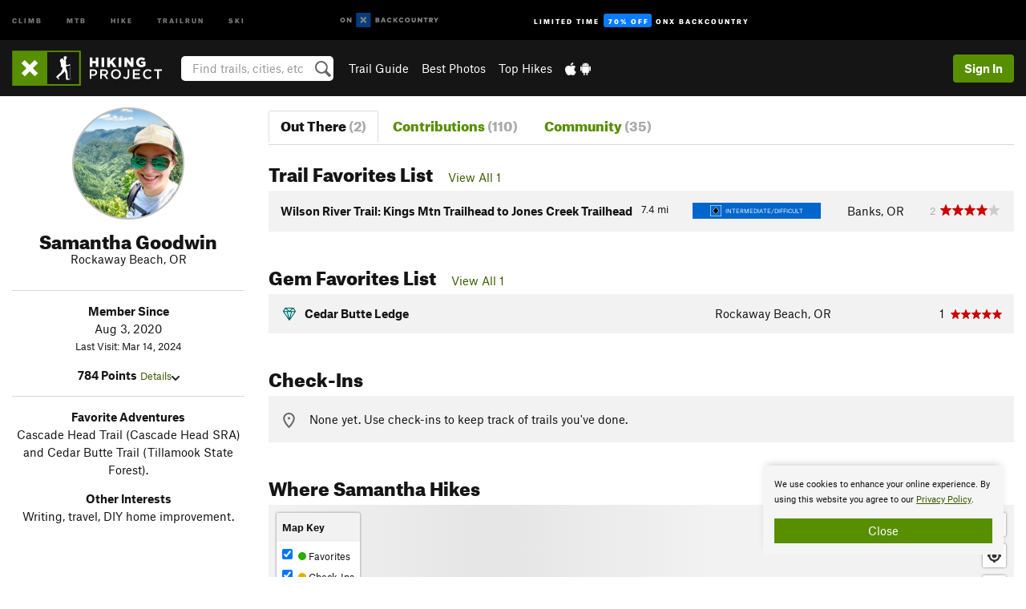

--- FILE ---
content_type: text/html; charset=utf-8
request_url: https://www.google.com/recaptcha/enterprise/anchor?ar=1&k=6LdFNV0jAAAAAJb9kqjVRGnzoAzDwSuJU1LLcyLn&co=aHR0cHM6Ly93d3cuaGlraW5ncHJvamVjdC5jb206NDQz&hl=en&v=PoyoqOPhxBO7pBk68S4YbpHZ&size=invisible&anchor-ms=20000&execute-ms=30000&cb=fv7tbk8qme6
body_size: 48934
content:
<!DOCTYPE HTML><html dir="ltr" lang="en"><head><meta http-equiv="Content-Type" content="text/html; charset=UTF-8">
<meta http-equiv="X-UA-Compatible" content="IE=edge">
<title>reCAPTCHA</title>
<style type="text/css">
/* cyrillic-ext */
@font-face {
  font-family: 'Roboto';
  font-style: normal;
  font-weight: 400;
  font-stretch: 100%;
  src: url(//fonts.gstatic.com/s/roboto/v48/KFO7CnqEu92Fr1ME7kSn66aGLdTylUAMa3GUBHMdazTgWw.woff2) format('woff2');
  unicode-range: U+0460-052F, U+1C80-1C8A, U+20B4, U+2DE0-2DFF, U+A640-A69F, U+FE2E-FE2F;
}
/* cyrillic */
@font-face {
  font-family: 'Roboto';
  font-style: normal;
  font-weight: 400;
  font-stretch: 100%;
  src: url(//fonts.gstatic.com/s/roboto/v48/KFO7CnqEu92Fr1ME7kSn66aGLdTylUAMa3iUBHMdazTgWw.woff2) format('woff2');
  unicode-range: U+0301, U+0400-045F, U+0490-0491, U+04B0-04B1, U+2116;
}
/* greek-ext */
@font-face {
  font-family: 'Roboto';
  font-style: normal;
  font-weight: 400;
  font-stretch: 100%;
  src: url(//fonts.gstatic.com/s/roboto/v48/KFO7CnqEu92Fr1ME7kSn66aGLdTylUAMa3CUBHMdazTgWw.woff2) format('woff2');
  unicode-range: U+1F00-1FFF;
}
/* greek */
@font-face {
  font-family: 'Roboto';
  font-style: normal;
  font-weight: 400;
  font-stretch: 100%;
  src: url(//fonts.gstatic.com/s/roboto/v48/KFO7CnqEu92Fr1ME7kSn66aGLdTylUAMa3-UBHMdazTgWw.woff2) format('woff2');
  unicode-range: U+0370-0377, U+037A-037F, U+0384-038A, U+038C, U+038E-03A1, U+03A3-03FF;
}
/* math */
@font-face {
  font-family: 'Roboto';
  font-style: normal;
  font-weight: 400;
  font-stretch: 100%;
  src: url(//fonts.gstatic.com/s/roboto/v48/KFO7CnqEu92Fr1ME7kSn66aGLdTylUAMawCUBHMdazTgWw.woff2) format('woff2');
  unicode-range: U+0302-0303, U+0305, U+0307-0308, U+0310, U+0312, U+0315, U+031A, U+0326-0327, U+032C, U+032F-0330, U+0332-0333, U+0338, U+033A, U+0346, U+034D, U+0391-03A1, U+03A3-03A9, U+03B1-03C9, U+03D1, U+03D5-03D6, U+03F0-03F1, U+03F4-03F5, U+2016-2017, U+2034-2038, U+203C, U+2040, U+2043, U+2047, U+2050, U+2057, U+205F, U+2070-2071, U+2074-208E, U+2090-209C, U+20D0-20DC, U+20E1, U+20E5-20EF, U+2100-2112, U+2114-2115, U+2117-2121, U+2123-214F, U+2190, U+2192, U+2194-21AE, U+21B0-21E5, U+21F1-21F2, U+21F4-2211, U+2213-2214, U+2216-22FF, U+2308-230B, U+2310, U+2319, U+231C-2321, U+2336-237A, U+237C, U+2395, U+239B-23B7, U+23D0, U+23DC-23E1, U+2474-2475, U+25AF, U+25B3, U+25B7, U+25BD, U+25C1, U+25CA, U+25CC, U+25FB, U+266D-266F, U+27C0-27FF, U+2900-2AFF, U+2B0E-2B11, U+2B30-2B4C, U+2BFE, U+3030, U+FF5B, U+FF5D, U+1D400-1D7FF, U+1EE00-1EEFF;
}
/* symbols */
@font-face {
  font-family: 'Roboto';
  font-style: normal;
  font-weight: 400;
  font-stretch: 100%;
  src: url(//fonts.gstatic.com/s/roboto/v48/KFO7CnqEu92Fr1ME7kSn66aGLdTylUAMaxKUBHMdazTgWw.woff2) format('woff2');
  unicode-range: U+0001-000C, U+000E-001F, U+007F-009F, U+20DD-20E0, U+20E2-20E4, U+2150-218F, U+2190, U+2192, U+2194-2199, U+21AF, U+21E6-21F0, U+21F3, U+2218-2219, U+2299, U+22C4-22C6, U+2300-243F, U+2440-244A, U+2460-24FF, U+25A0-27BF, U+2800-28FF, U+2921-2922, U+2981, U+29BF, U+29EB, U+2B00-2BFF, U+4DC0-4DFF, U+FFF9-FFFB, U+10140-1018E, U+10190-1019C, U+101A0, U+101D0-101FD, U+102E0-102FB, U+10E60-10E7E, U+1D2C0-1D2D3, U+1D2E0-1D37F, U+1F000-1F0FF, U+1F100-1F1AD, U+1F1E6-1F1FF, U+1F30D-1F30F, U+1F315, U+1F31C, U+1F31E, U+1F320-1F32C, U+1F336, U+1F378, U+1F37D, U+1F382, U+1F393-1F39F, U+1F3A7-1F3A8, U+1F3AC-1F3AF, U+1F3C2, U+1F3C4-1F3C6, U+1F3CA-1F3CE, U+1F3D4-1F3E0, U+1F3ED, U+1F3F1-1F3F3, U+1F3F5-1F3F7, U+1F408, U+1F415, U+1F41F, U+1F426, U+1F43F, U+1F441-1F442, U+1F444, U+1F446-1F449, U+1F44C-1F44E, U+1F453, U+1F46A, U+1F47D, U+1F4A3, U+1F4B0, U+1F4B3, U+1F4B9, U+1F4BB, U+1F4BF, U+1F4C8-1F4CB, U+1F4D6, U+1F4DA, U+1F4DF, U+1F4E3-1F4E6, U+1F4EA-1F4ED, U+1F4F7, U+1F4F9-1F4FB, U+1F4FD-1F4FE, U+1F503, U+1F507-1F50B, U+1F50D, U+1F512-1F513, U+1F53E-1F54A, U+1F54F-1F5FA, U+1F610, U+1F650-1F67F, U+1F687, U+1F68D, U+1F691, U+1F694, U+1F698, U+1F6AD, U+1F6B2, U+1F6B9-1F6BA, U+1F6BC, U+1F6C6-1F6CF, U+1F6D3-1F6D7, U+1F6E0-1F6EA, U+1F6F0-1F6F3, U+1F6F7-1F6FC, U+1F700-1F7FF, U+1F800-1F80B, U+1F810-1F847, U+1F850-1F859, U+1F860-1F887, U+1F890-1F8AD, U+1F8B0-1F8BB, U+1F8C0-1F8C1, U+1F900-1F90B, U+1F93B, U+1F946, U+1F984, U+1F996, U+1F9E9, U+1FA00-1FA6F, U+1FA70-1FA7C, U+1FA80-1FA89, U+1FA8F-1FAC6, U+1FACE-1FADC, U+1FADF-1FAE9, U+1FAF0-1FAF8, U+1FB00-1FBFF;
}
/* vietnamese */
@font-face {
  font-family: 'Roboto';
  font-style: normal;
  font-weight: 400;
  font-stretch: 100%;
  src: url(//fonts.gstatic.com/s/roboto/v48/KFO7CnqEu92Fr1ME7kSn66aGLdTylUAMa3OUBHMdazTgWw.woff2) format('woff2');
  unicode-range: U+0102-0103, U+0110-0111, U+0128-0129, U+0168-0169, U+01A0-01A1, U+01AF-01B0, U+0300-0301, U+0303-0304, U+0308-0309, U+0323, U+0329, U+1EA0-1EF9, U+20AB;
}
/* latin-ext */
@font-face {
  font-family: 'Roboto';
  font-style: normal;
  font-weight: 400;
  font-stretch: 100%;
  src: url(//fonts.gstatic.com/s/roboto/v48/KFO7CnqEu92Fr1ME7kSn66aGLdTylUAMa3KUBHMdazTgWw.woff2) format('woff2');
  unicode-range: U+0100-02BA, U+02BD-02C5, U+02C7-02CC, U+02CE-02D7, U+02DD-02FF, U+0304, U+0308, U+0329, U+1D00-1DBF, U+1E00-1E9F, U+1EF2-1EFF, U+2020, U+20A0-20AB, U+20AD-20C0, U+2113, U+2C60-2C7F, U+A720-A7FF;
}
/* latin */
@font-face {
  font-family: 'Roboto';
  font-style: normal;
  font-weight: 400;
  font-stretch: 100%;
  src: url(//fonts.gstatic.com/s/roboto/v48/KFO7CnqEu92Fr1ME7kSn66aGLdTylUAMa3yUBHMdazQ.woff2) format('woff2');
  unicode-range: U+0000-00FF, U+0131, U+0152-0153, U+02BB-02BC, U+02C6, U+02DA, U+02DC, U+0304, U+0308, U+0329, U+2000-206F, U+20AC, U+2122, U+2191, U+2193, U+2212, U+2215, U+FEFF, U+FFFD;
}
/* cyrillic-ext */
@font-face {
  font-family: 'Roboto';
  font-style: normal;
  font-weight: 500;
  font-stretch: 100%;
  src: url(//fonts.gstatic.com/s/roboto/v48/KFO7CnqEu92Fr1ME7kSn66aGLdTylUAMa3GUBHMdazTgWw.woff2) format('woff2');
  unicode-range: U+0460-052F, U+1C80-1C8A, U+20B4, U+2DE0-2DFF, U+A640-A69F, U+FE2E-FE2F;
}
/* cyrillic */
@font-face {
  font-family: 'Roboto';
  font-style: normal;
  font-weight: 500;
  font-stretch: 100%;
  src: url(//fonts.gstatic.com/s/roboto/v48/KFO7CnqEu92Fr1ME7kSn66aGLdTylUAMa3iUBHMdazTgWw.woff2) format('woff2');
  unicode-range: U+0301, U+0400-045F, U+0490-0491, U+04B0-04B1, U+2116;
}
/* greek-ext */
@font-face {
  font-family: 'Roboto';
  font-style: normal;
  font-weight: 500;
  font-stretch: 100%;
  src: url(//fonts.gstatic.com/s/roboto/v48/KFO7CnqEu92Fr1ME7kSn66aGLdTylUAMa3CUBHMdazTgWw.woff2) format('woff2');
  unicode-range: U+1F00-1FFF;
}
/* greek */
@font-face {
  font-family: 'Roboto';
  font-style: normal;
  font-weight: 500;
  font-stretch: 100%;
  src: url(//fonts.gstatic.com/s/roboto/v48/KFO7CnqEu92Fr1ME7kSn66aGLdTylUAMa3-UBHMdazTgWw.woff2) format('woff2');
  unicode-range: U+0370-0377, U+037A-037F, U+0384-038A, U+038C, U+038E-03A1, U+03A3-03FF;
}
/* math */
@font-face {
  font-family: 'Roboto';
  font-style: normal;
  font-weight: 500;
  font-stretch: 100%;
  src: url(//fonts.gstatic.com/s/roboto/v48/KFO7CnqEu92Fr1ME7kSn66aGLdTylUAMawCUBHMdazTgWw.woff2) format('woff2');
  unicode-range: U+0302-0303, U+0305, U+0307-0308, U+0310, U+0312, U+0315, U+031A, U+0326-0327, U+032C, U+032F-0330, U+0332-0333, U+0338, U+033A, U+0346, U+034D, U+0391-03A1, U+03A3-03A9, U+03B1-03C9, U+03D1, U+03D5-03D6, U+03F0-03F1, U+03F4-03F5, U+2016-2017, U+2034-2038, U+203C, U+2040, U+2043, U+2047, U+2050, U+2057, U+205F, U+2070-2071, U+2074-208E, U+2090-209C, U+20D0-20DC, U+20E1, U+20E5-20EF, U+2100-2112, U+2114-2115, U+2117-2121, U+2123-214F, U+2190, U+2192, U+2194-21AE, U+21B0-21E5, U+21F1-21F2, U+21F4-2211, U+2213-2214, U+2216-22FF, U+2308-230B, U+2310, U+2319, U+231C-2321, U+2336-237A, U+237C, U+2395, U+239B-23B7, U+23D0, U+23DC-23E1, U+2474-2475, U+25AF, U+25B3, U+25B7, U+25BD, U+25C1, U+25CA, U+25CC, U+25FB, U+266D-266F, U+27C0-27FF, U+2900-2AFF, U+2B0E-2B11, U+2B30-2B4C, U+2BFE, U+3030, U+FF5B, U+FF5D, U+1D400-1D7FF, U+1EE00-1EEFF;
}
/* symbols */
@font-face {
  font-family: 'Roboto';
  font-style: normal;
  font-weight: 500;
  font-stretch: 100%;
  src: url(//fonts.gstatic.com/s/roboto/v48/KFO7CnqEu92Fr1ME7kSn66aGLdTylUAMaxKUBHMdazTgWw.woff2) format('woff2');
  unicode-range: U+0001-000C, U+000E-001F, U+007F-009F, U+20DD-20E0, U+20E2-20E4, U+2150-218F, U+2190, U+2192, U+2194-2199, U+21AF, U+21E6-21F0, U+21F3, U+2218-2219, U+2299, U+22C4-22C6, U+2300-243F, U+2440-244A, U+2460-24FF, U+25A0-27BF, U+2800-28FF, U+2921-2922, U+2981, U+29BF, U+29EB, U+2B00-2BFF, U+4DC0-4DFF, U+FFF9-FFFB, U+10140-1018E, U+10190-1019C, U+101A0, U+101D0-101FD, U+102E0-102FB, U+10E60-10E7E, U+1D2C0-1D2D3, U+1D2E0-1D37F, U+1F000-1F0FF, U+1F100-1F1AD, U+1F1E6-1F1FF, U+1F30D-1F30F, U+1F315, U+1F31C, U+1F31E, U+1F320-1F32C, U+1F336, U+1F378, U+1F37D, U+1F382, U+1F393-1F39F, U+1F3A7-1F3A8, U+1F3AC-1F3AF, U+1F3C2, U+1F3C4-1F3C6, U+1F3CA-1F3CE, U+1F3D4-1F3E0, U+1F3ED, U+1F3F1-1F3F3, U+1F3F5-1F3F7, U+1F408, U+1F415, U+1F41F, U+1F426, U+1F43F, U+1F441-1F442, U+1F444, U+1F446-1F449, U+1F44C-1F44E, U+1F453, U+1F46A, U+1F47D, U+1F4A3, U+1F4B0, U+1F4B3, U+1F4B9, U+1F4BB, U+1F4BF, U+1F4C8-1F4CB, U+1F4D6, U+1F4DA, U+1F4DF, U+1F4E3-1F4E6, U+1F4EA-1F4ED, U+1F4F7, U+1F4F9-1F4FB, U+1F4FD-1F4FE, U+1F503, U+1F507-1F50B, U+1F50D, U+1F512-1F513, U+1F53E-1F54A, U+1F54F-1F5FA, U+1F610, U+1F650-1F67F, U+1F687, U+1F68D, U+1F691, U+1F694, U+1F698, U+1F6AD, U+1F6B2, U+1F6B9-1F6BA, U+1F6BC, U+1F6C6-1F6CF, U+1F6D3-1F6D7, U+1F6E0-1F6EA, U+1F6F0-1F6F3, U+1F6F7-1F6FC, U+1F700-1F7FF, U+1F800-1F80B, U+1F810-1F847, U+1F850-1F859, U+1F860-1F887, U+1F890-1F8AD, U+1F8B0-1F8BB, U+1F8C0-1F8C1, U+1F900-1F90B, U+1F93B, U+1F946, U+1F984, U+1F996, U+1F9E9, U+1FA00-1FA6F, U+1FA70-1FA7C, U+1FA80-1FA89, U+1FA8F-1FAC6, U+1FACE-1FADC, U+1FADF-1FAE9, U+1FAF0-1FAF8, U+1FB00-1FBFF;
}
/* vietnamese */
@font-face {
  font-family: 'Roboto';
  font-style: normal;
  font-weight: 500;
  font-stretch: 100%;
  src: url(//fonts.gstatic.com/s/roboto/v48/KFO7CnqEu92Fr1ME7kSn66aGLdTylUAMa3OUBHMdazTgWw.woff2) format('woff2');
  unicode-range: U+0102-0103, U+0110-0111, U+0128-0129, U+0168-0169, U+01A0-01A1, U+01AF-01B0, U+0300-0301, U+0303-0304, U+0308-0309, U+0323, U+0329, U+1EA0-1EF9, U+20AB;
}
/* latin-ext */
@font-face {
  font-family: 'Roboto';
  font-style: normal;
  font-weight: 500;
  font-stretch: 100%;
  src: url(//fonts.gstatic.com/s/roboto/v48/KFO7CnqEu92Fr1ME7kSn66aGLdTylUAMa3KUBHMdazTgWw.woff2) format('woff2');
  unicode-range: U+0100-02BA, U+02BD-02C5, U+02C7-02CC, U+02CE-02D7, U+02DD-02FF, U+0304, U+0308, U+0329, U+1D00-1DBF, U+1E00-1E9F, U+1EF2-1EFF, U+2020, U+20A0-20AB, U+20AD-20C0, U+2113, U+2C60-2C7F, U+A720-A7FF;
}
/* latin */
@font-face {
  font-family: 'Roboto';
  font-style: normal;
  font-weight: 500;
  font-stretch: 100%;
  src: url(//fonts.gstatic.com/s/roboto/v48/KFO7CnqEu92Fr1ME7kSn66aGLdTylUAMa3yUBHMdazQ.woff2) format('woff2');
  unicode-range: U+0000-00FF, U+0131, U+0152-0153, U+02BB-02BC, U+02C6, U+02DA, U+02DC, U+0304, U+0308, U+0329, U+2000-206F, U+20AC, U+2122, U+2191, U+2193, U+2212, U+2215, U+FEFF, U+FFFD;
}
/* cyrillic-ext */
@font-face {
  font-family: 'Roboto';
  font-style: normal;
  font-weight: 900;
  font-stretch: 100%;
  src: url(//fonts.gstatic.com/s/roboto/v48/KFO7CnqEu92Fr1ME7kSn66aGLdTylUAMa3GUBHMdazTgWw.woff2) format('woff2');
  unicode-range: U+0460-052F, U+1C80-1C8A, U+20B4, U+2DE0-2DFF, U+A640-A69F, U+FE2E-FE2F;
}
/* cyrillic */
@font-face {
  font-family: 'Roboto';
  font-style: normal;
  font-weight: 900;
  font-stretch: 100%;
  src: url(//fonts.gstatic.com/s/roboto/v48/KFO7CnqEu92Fr1ME7kSn66aGLdTylUAMa3iUBHMdazTgWw.woff2) format('woff2');
  unicode-range: U+0301, U+0400-045F, U+0490-0491, U+04B0-04B1, U+2116;
}
/* greek-ext */
@font-face {
  font-family: 'Roboto';
  font-style: normal;
  font-weight: 900;
  font-stretch: 100%;
  src: url(//fonts.gstatic.com/s/roboto/v48/KFO7CnqEu92Fr1ME7kSn66aGLdTylUAMa3CUBHMdazTgWw.woff2) format('woff2');
  unicode-range: U+1F00-1FFF;
}
/* greek */
@font-face {
  font-family: 'Roboto';
  font-style: normal;
  font-weight: 900;
  font-stretch: 100%;
  src: url(//fonts.gstatic.com/s/roboto/v48/KFO7CnqEu92Fr1ME7kSn66aGLdTylUAMa3-UBHMdazTgWw.woff2) format('woff2');
  unicode-range: U+0370-0377, U+037A-037F, U+0384-038A, U+038C, U+038E-03A1, U+03A3-03FF;
}
/* math */
@font-face {
  font-family: 'Roboto';
  font-style: normal;
  font-weight: 900;
  font-stretch: 100%;
  src: url(//fonts.gstatic.com/s/roboto/v48/KFO7CnqEu92Fr1ME7kSn66aGLdTylUAMawCUBHMdazTgWw.woff2) format('woff2');
  unicode-range: U+0302-0303, U+0305, U+0307-0308, U+0310, U+0312, U+0315, U+031A, U+0326-0327, U+032C, U+032F-0330, U+0332-0333, U+0338, U+033A, U+0346, U+034D, U+0391-03A1, U+03A3-03A9, U+03B1-03C9, U+03D1, U+03D5-03D6, U+03F0-03F1, U+03F4-03F5, U+2016-2017, U+2034-2038, U+203C, U+2040, U+2043, U+2047, U+2050, U+2057, U+205F, U+2070-2071, U+2074-208E, U+2090-209C, U+20D0-20DC, U+20E1, U+20E5-20EF, U+2100-2112, U+2114-2115, U+2117-2121, U+2123-214F, U+2190, U+2192, U+2194-21AE, U+21B0-21E5, U+21F1-21F2, U+21F4-2211, U+2213-2214, U+2216-22FF, U+2308-230B, U+2310, U+2319, U+231C-2321, U+2336-237A, U+237C, U+2395, U+239B-23B7, U+23D0, U+23DC-23E1, U+2474-2475, U+25AF, U+25B3, U+25B7, U+25BD, U+25C1, U+25CA, U+25CC, U+25FB, U+266D-266F, U+27C0-27FF, U+2900-2AFF, U+2B0E-2B11, U+2B30-2B4C, U+2BFE, U+3030, U+FF5B, U+FF5D, U+1D400-1D7FF, U+1EE00-1EEFF;
}
/* symbols */
@font-face {
  font-family: 'Roboto';
  font-style: normal;
  font-weight: 900;
  font-stretch: 100%;
  src: url(//fonts.gstatic.com/s/roboto/v48/KFO7CnqEu92Fr1ME7kSn66aGLdTylUAMaxKUBHMdazTgWw.woff2) format('woff2');
  unicode-range: U+0001-000C, U+000E-001F, U+007F-009F, U+20DD-20E0, U+20E2-20E4, U+2150-218F, U+2190, U+2192, U+2194-2199, U+21AF, U+21E6-21F0, U+21F3, U+2218-2219, U+2299, U+22C4-22C6, U+2300-243F, U+2440-244A, U+2460-24FF, U+25A0-27BF, U+2800-28FF, U+2921-2922, U+2981, U+29BF, U+29EB, U+2B00-2BFF, U+4DC0-4DFF, U+FFF9-FFFB, U+10140-1018E, U+10190-1019C, U+101A0, U+101D0-101FD, U+102E0-102FB, U+10E60-10E7E, U+1D2C0-1D2D3, U+1D2E0-1D37F, U+1F000-1F0FF, U+1F100-1F1AD, U+1F1E6-1F1FF, U+1F30D-1F30F, U+1F315, U+1F31C, U+1F31E, U+1F320-1F32C, U+1F336, U+1F378, U+1F37D, U+1F382, U+1F393-1F39F, U+1F3A7-1F3A8, U+1F3AC-1F3AF, U+1F3C2, U+1F3C4-1F3C6, U+1F3CA-1F3CE, U+1F3D4-1F3E0, U+1F3ED, U+1F3F1-1F3F3, U+1F3F5-1F3F7, U+1F408, U+1F415, U+1F41F, U+1F426, U+1F43F, U+1F441-1F442, U+1F444, U+1F446-1F449, U+1F44C-1F44E, U+1F453, U+1F46A, U+1F47D, U+1F4A3, U+1F4B0, U+1F4B3, U+1F4B9, U+1F4BB, U+1F4BF, U+1F4C8-1F4CB, U+1F4D6, U+1F4DA, U+1F4DF, U+1F4E3-1F4E6, U+1F4EA-1F4ED, U+1F4F7, U+1F4F9-1F4FB, U+1F4FD-1F4FE, U+1F503, U+1F507-1F50B, U+1F50D, U+1F512-1F513, U+1F53E-1F54A, U+1F54F-1F5FA, U+1F610, U+1F650-1F67F, U+1F687, U+1F68D, U+1F691, U+1F694, U+1F698, U+1F6AD, U+1F6B2, U+1F6B9-1F6BA, U+1F6BC, U+1F6C6-1F6CF, U+1F6D3-1F6D7, U+1F6E0-1F6EA, U+1F6F0-1F6F3, U+1F6F7-1F6FC, U+1F700-1F7FF, U+1F800-1F80B, U+1F810-1F847, U+1F850-1F859, U+1F860-1F887, U+1F890-1F8AD, U+1F8B0-1F8BB, U+1F8C0-1F8C1, U+1F900-1F90B, U+1F93B, U+1F946, U+1F984, U+1F996, U+1F9E9, U+1FA00-1FA6F, U+1FA70-1FA7C, U+1FA80-1FA89, U+1FA8F-1FAC6, U+1FACE-1FADC, U+1FADF-1FAE9, U+1FAF0-1FAF8, U+1FB00-1FBFF;
}
/* vietnamese */
@font-face {
  font-family: 'Roboto';
  font-style: normal;
  font-weight: 900;
  font-stretch: 100%;
  src: url(//fonts.gstatic.com/s/roboto/v48/KFO7CnqEu92Fr1ME7kSn66aGLdTylUAMa3OUBHMdazTgWw.woff2) format('woff2');
  unicode-range: U+0102-0103, U+0110-0111, U+0128-0129, U+0168-0169, U+01A0-01A1, U+01AF-01B0, U+0300-0301, U+0303-0304, U+0308-0309, U+0323, U+0329, U+1EA0-1EF9, U+20AB;
}
/* latin-ext */
@font-face {
  font-family: 'Roboto';
  font-style: normal;
  font-weight: 900;
  font-stretch: 100%;
  src: url(//fonts.gstatic.com/s/roboto/v48/KFO7CnqEu92Fr1ME7kSn66aGLdTylUAMa3KUBHMdazTgWw.woff2) format('woff2');
  unicode-range: U+0100-02BA, U+02BD-02C5, U+02C7-02CC, U+02CE-02D7, U+02DD-02FF, U+0304, U+0308, U+0329, U+1D00-1DBF, U+1E00-1E9F, U+1EF2-1EFF, U+2020, U+20A0-20AB, U+20AD-20C0, U+2113, U+2C60-2C7F, U+A720-A7FF;
}
/* latin */
@font-face {
  font-family: 'Roboto';
  font-style: normal;
  font-weight: 900;
  font-stretch: 100%;
  src: url(//fonts.gstatic.com/s/roboto/v48/KFO7CnqEu92Fr1ME7kSn66aGLdTylUAMa3yUBHMdazQ.woff2) format('woff2');
  unicode-range: U+0000-00FF, U+0131, U+0152-0153, U+02BB-02BC, U+02C6, U+02DA, U+02DC, U+0304, U+0308, U+0329, U+2000-206F, U+20AC, U+2122, U+2191, U+2193, U+2212, U+2215, U+FEFF, U+FFFD;
}

</style>
<link rel="stylesheet" type="text/css" href="https://www.gstatic.com/recaptcha/releases/PoyoqOPhxBO7pBk68S4YbpHZ/styles__ltr.css">
<script nonce="XT7zJluDeFDzxrfsHtkvSg" type="text/javascript">window['__recaptcha_api'] = 'https://www.google.com/recaptcha/enterprise/';</script>
<script type="text/javascript" src="https://www.gstatic.com/recaptcha/releases/PoyoqOPhxBO7pBk68S4YbpHZ/recaptcha__en.js" nonce="XT7zJluDeFDzxrfsHtkvSg">
      
    </script></head>
<body><div id="rc-anchor-alert" class="rc-anchor-alert"></div>
<input type="hidden" id="recaptcha-token" value="[base64]">
<script type="text/javascript" nonce="XT7zJluDeFDzxrfsHtkvSg">
      recaptcha.anchor.Main.init("[\x22ainput\x22,[\x22bgdata\x22,\x22\x22,\[base64]/[base64]/bmV3IFpbdF0obVswXSk6Sz09Mj9uZXcgWlt0XShtWzBdLG1bMV0pOks9PTM/bmV3IFpbdF0obVswXSxtWzFdLG1bMl0pOks9PTQ/[base64]/[base64]/[base64]/[base64]/[base64]/[base64]/[base64]/[base64]/[base64]/[base64]/[base64]/[base64]/[base64]/[base64]\\u003d\\u003d\x22,\[base64]\x22,\x22V8Ouwp3CrFZ1a8K1wrzCnsOnT8O2W8OBfWPDg8K8wqQMw75HwqxPQ8O0w59ow7PCvcKSK8KnL0rCj8KgwozDi8KQR8OZCcOlw7QLwpITdlg5wpzDm8OBwpDCqzfDmMOvw4Fow5nDvkzCuAZ/LMOhwrXDmAFBM2PCvlwpFsKECsK6CcK9B0rDtCJqwrHCrcOFPlbCr2cNYMOhGcKjwr8TQm3DoANqwr/CnTpqwo/DkBw8Q8KhRMOvJGPCucONwrbDtyzDkkk3C8ONw43DgcO9LybClMKeKcOPw7AuXkzDg3sJw7TDsX0Aw7Z3wqVkwqHCqcK3wq/[base64]/wqIUEQPCnzVhw5LDqTVmw5fDh1HDjxIGPsOnw5vDlmU/[base64]/Cn8K/PsOkPsKBw7h5Q3HCtA3Clk93wqx6AMKyw47DvsK5O8KnSnbDs8OOScOyDsKBFXDCm8Ovw6jClxbDqQVDwpgoasKMwoAAw6HCtMOpCRDCssOKwoEBDTZEw6Eedg1Aw7hfdcOXwp/Di8Osa3EfCg7DpsK6w5nDhE7CicOeWsKkOH/DvMKRM1DCuCh2JSVUf8KTwr/DtsKFwq7Dsgo2McKnAGrCiWExwrFzwrXCncK6FAVIEMKLbsO5dwnDqQ/DicOoK0Jye1EVwprDikzDglLCshjDgcOtIMKtOsKGworCr8OSOD9mwpvCu8OPGShsw7vDjsOfwofDq8OiXMKrU1R1w58VwqcewovDh8Ofwok1GXjCtsKcw792Xj0pwpEpEcK9aDbClEJRdEJow6FZQ8OTTcK1w7gWw5VsMsKUUh15wqxywqrDksKuVlV/w5LCksKmwp7Dp8OeHmPDonAPw5bDjhcKZ8OjHXE2NW7DqDfCpyRPw5UyE3ZMw61YYsO0fGBMw4nDuwfDlsKUwppEwqLDlMOQwoTCoTUjPcKUwo3CrsKoZ8KZajDDiS/Dn1rDjMO4JcKBw40lwpnDlAQawq1jwo/CkmVfw4/DtW3DrcO6wp/[base64]/CrcK0wrMzLC9Nw4IYwqLDocOkVAPDvyvCnMKKacOnf0tXwq/Do2LCsHM3bsOMw5ZmWsOWUXpdwq4hVMOPesKaVcO7LR1nwpM2woDDncODwpfDncOLwq9ew5jDh8KoYcKJT8OFBVDCuGvDpHnClTIBwrnDlcKUw60awqzDocKmdsOUwo5Ww4/CicOmw5nDncKGwrzDimjCjybDtWVfDMKyLsOfeCULwohewqx+wqLDu8O0HXrDvHk6F8KDNAfDi1ogCMOdwq/CvcOpwofDjMOWDFrCuMOlw4Edw77Dp17DthE0wr3DlXoLwqrCgsO+Z8KTwo7DscKxDzQ1wrDCjlZ7GMKawpNIYMOEw5ASdUd3OMOpdMKybEzDsh0zwqV7w4/CvcK9wq4Db8OEw4PDkMONwpLDiC3Dj2Vhw4jDiMKWwpnCm8OTYMKUw54AIGgSUcKHw63DoQBYIEvCrMKlfSt0wojDrh9mwoxvUsKYMcOQO8O+Q01UKcO9w5vDo1Uhw5pPOMKtw6NOLmrCnsOrwrbCgsOCesKZf3/[base64]/[base64]/CpGYINsOmAUPCnnYaw5TDnQHCu2E7ZMOmw7snw5XCmGFIGTrCmcKJw6cVKsKcw5LDgsOvfcOOwoErSTzCsk7Dqjxiw6bCvXNyc8K7FkbDjwlkw5BbfMOgGMKAHMOSaEwOw60uwrN2wrZ4w6RGwoTDiwIpblMgPMKkw5BbNMOlwpXCg8O9FsKawr3DilZ/KcODRcKQV3vCryRDwotCw4TCtGVVEBRNw4jDpXUiwq9+K8OAJ8K5LScNOjVkwqbCoV96wrfConjCtHTDm8KRc2/DhH8GGsODw41jw48MLMOUPWtfZMObY8K+w6J5w40XAyJzWcODw6bCg8OxKcK5KBHCpcOgEcK8wr/CtcOuw5wxwoHCm8O0wo4RBB48w67DhcO9Yy/DhcOqf8KwwowqUMK2dlVZPDDDu8K3CMOSwrHCh8KJe2nDnw/[base64]/CvBNeFMK/CHodYMOnw5hSwp1+OmDDlFBTw799w4LClMKTwqoXDsONw73Dl8O/NkTCuMKgw5xOwphQw5o7IcKrw7V2w4ZxEBjDpizCt8ORw5UMw502w6/CqsKNDsKbWSjDgsO8IcKoED/[base64]/wqLCr8KVwpfDsHvCtMOtPsOpYiYrNCVCYcO6wqTDk19SHgHDrMORw4XDicKaX8Oaw7R0bmbDqsKNSgchwpjCv8ORw65sw5Ynw4HCu8O6U1lHdMOOE8Obw5LCvsO0dsKcw5V+CsKSwo7DixJzecK8WMOpAMKnN8KvNQ/DksOSZ35fOQFQwr5JBgd4KMKMw5N4eBNGw54uw6LCqSDDglNwwqc4bXDCi8OowqsXOsODwo8JwpbDkFPCoRBwIB3CqsKWDcOaOVDDs1HDiho3w6/CtWFECsOPwrVMUSzDmMOQwoHCicOAw6jCssO7bMOYNMKcS8OiTMOiwopfYsKKeTYawp/[base64]/[base64]/DsAfCrMKnK0/CvizDkHPCm8KePkQmFHAtwqbCt8OOHsKjwrLCu8KEF8KLc8KaSwHCqMOCBlzCscOgNwZjw50STQgUwqhDwqYoCcOdwrUKw6TCusOQwpI7I0jCm1dvEXPDuVzDosK4w4/[base64]/AcK1EW7Clg7DtUg0fcKBB1LCuQhMP8OnO8Kdw6/CgDbDg1EjwpEEwolRw4dww4/DoMKxwr7DhMK/fSrChy4ybU56IScvwoNvwocfwpd7w7NQWgXCnjzCnMK2wpk/w4J9w5XCu04fw5TCiTvDnsKYw6bCr07CozXCicOYBxl3McKNw758wqrCp8OUw4gxwqRWw6g0SsOBw63DrMKQO1HCosOEwrk9w6XDvRAOwqnCjcKmfwclUyLDs2BNXcKGd2rCoMOTwrnDhRPDncKIw6/ClsKywrwZb8KVNcKTAcOYwq/Cq2lAwqFyw7/Cgkw7I8KkaMK4fzLDoFgYPsKAwr/[base64]/DrsO8MxXDuVfDjcK1E0sOw57Cq8Ocw43Cu8Ocw6bCglEGw6zCtgvCq8KUAnR1ax8mwrTChsO0w7DCjcK2w48VUV11cXxVw4HCq2bCsXfDu8OVw73Do8KAbFjDnFvCmMOpw6LDqcOUwoQCNRXCiVA3CjjCl8OfQ2vCkXzDmcOFwr/ClEg/exhTw73Ds1HCnxgNHU14w7zDkjJhWxBLDMOHQsOlBwvDvMKvasOJw6kvSnpCwo/DuMOrOcOkWQErKsKSw7TCuRvDoF87wrzDiMOew5nCrcOiw4DClsKMwosbw7LCssK2CMKkwqvCnQd9wqQhT17Cp8KPw6/Ds8KnH8OOT3vDl8OWDBPDlG7DhMK7wr0QE8KywpjDvnbCo8KVWzZcDsK3TMO2wqjCqMKVwpA+wo/Dl0gxw6nDt8KOw5p+MMOEe8K/TlzCl8OBJsKgwroZN1A5HsKIw5xAwp53BsKbNsKbw57CgU/Ch8K0D8K8TnzDtMOsScK5NcOmw6N4wp/CgsO+eRYATcOEaDsTw509w6h/fXUmOMOiEARMWcKeGQ3DumnCvsKUw7dnwq7CncKGw57Di8KvXnMLwoYbasKjDDzChcKewrguIB5mworDpWDDthFSJMOLwr1Nw70TQMK4HcO9wpjDl3oOdiAMVG/[base64]/CinI7YsO+X8KYw59Nwq01Xy7CusOUw7fDp2NNw4fCpRosw6jDqks6woTDi1hxwrFmNBrCn2/DqcKwwqTCisK4wrR3w5/DmsKITUHCpsKRdMKBw4ljwr0ewp7CtF8nw6MhwobCrHNUwrHDm8KqwoYeXH3DrX5UwpXDkV/DlGTCqsKLH8KDLMKawpHCu8OZw5fClcKfAMKlwr3DrcKZw4VCw5Z+WCIKQnM0csOGdAHDpsK9XsKAw4xcLTdzwrV8IcOXPsKdR8OEw5oKwoddXMOOwpFiMMKiw74lw7dBWsKrVcOKUsOwCGlzwqHCsl/Dp8KFw6vDrcKpfcKQZ2A8HW8dTkVxwoZCOyDDjsOmwrcsIRlYwqwPLhfCr8K3wp/CnjDDrsK5dMOPI8KZwoIXQ8OIEAUcc3UBcSjDuSTDpMKyYMKNw53CssO2TQHDvcKQBRXCrcKhKxp9BMKuRsOvw77Dmi3DhMKTw5rDt8O4wo7DiHhBIiogwowjYTLDi8KEwpI1w4c/w6QbwrfDtMKAKj0Gw6t9w6nDtEvDhcOaA8K3DcO8w7/[base64]/DhiUvw67CswsvwrTDlWpmKUt+OsOrw6dIQsOXLMO1b8KFGsOuYTIiwoZhVxjDk8OHw7PDqnDDrg8Jw6BObsOhCsKow7fDlGUUAMOaw4jCumJqw5fChsKzwqFfw4XCkMKvNBzCvMOwanUPw5/[base64]/CtXfCvCgewrgzH8OlM3F2wrxwQHrDlMKww6ZRwrhhJ3LDu3opYcKpw4A/GcORCRHCqcKuwqLCtz/[base64]/[base64]/DmiDCpsOPw79sbXwjwqk3McKqYcOzw7cDwpg7BsKXw7DCsMOTKcKGwr5oRx3Du3MeQ8KbZEPDpn45wrzCh2EJw4tWMcKKO1nCpCrDrMOKaXDCpn59w4MQfcKOCcKVUk4+QHDDpG7Ck8KbSyHDm27DpHpTNMKrw485w5PCusK4dQc5L28hGcOHw7bDlMOOwp/[base64]/BR7Dr0fDu1F5PMKBw4XDqsKqwqnCrUAwwovCiMODasO5wq5HFQ7CncODXQcbw7XDux3DomJMwoV8HHxCUETDuW3CncKAAQvDisKcwqYOYMKYwoTDsMOWw6fCrcKJwp7CoHXCk3/[base64]/w4TCoj03wrzDoEbCnsOlw69bVgxbwojDrGVZwoN2U8Onw6bCr35jw4bDjMK0EMKuIhHCuzXCmiN1wppCw5A4C8O4Z2F3wqnCrsOQwprDtcKkworDg8OhdcKtYMKlw6bCu8KAw53DkMKRN8O4wpYqwqlQVsOvw7XCo8Oew4/DkMKRw7jCvlFIwonCuWYSGynCqyTCqQMFwqLCvcO3T8OJwqDDi8KUwooIXkrChhbCvsKxw7HCqDITwpwaX8Ouw7LCjMKBw6nCt8KjBMO1PcK8w5rDrMOqw7LChB/[base64]/UMKydW7Dnj0pQMKUwrDCvBLDuMOib00awokiwrIBwpxxAgZNwo1TwpnDjDBCW8OHfsKbw5hcXRZkCVDCrkYFwp3DtnjCncOVaUTDtcOxLsOgw7fDusOhAMKMMsONBVrCmcOhNQpqw78iesKmB8O/w4DDtgQbE3DDpx8pw6E2woshSgg7XcKwasKEwpgsw70tw5t0IsKPwpBNw5F0XMK3DcKfwrApw4/[base64]/eV/DtR4Rwp/DtsKXw6nCq8Khw4JEXUgjLVojXBnCoMOvRkF7wozCgQDCh3oDwo0ew6IlwojDpsOowowCw53CosKXwqPDiCvDjx3DijhEwql9Y1vCtsOUw7jCssK0w67CvsOVcsKLSsOYw4PCn0fCl8KQwoVrwqvCiGYMw47DucK7QgUAwrjCvxXDtBrCqsO+wq/Cp2YWwqFIwrDCnsOWJMK2c8O+UkVvIA8idMKkwrIfw4kFf2wzTsOIDWANIi/DnjJ8W8OGKRcsJMKRNWnCvVDChkYXw6NNw7bCg8OEw5lawqHDhx0JKjc/[base64]/CjijDvMKKT8OQfsKaXcOIUcKXw5oUwo8Mw7lMw6gcwodIby/DmVTChV5+wrMow5QifzjCusK1w4HCu8OaCjfDvxnDnMOmwr7CkiUWw7/Dl8KgaMOOVsO2w6/[base64]/[base64]/DtArDrk9xdE97Z8OOb8Ojw6ZlPS/CjxVeB8KQWxR/[base64]/CnS1tHBzDjQNQwq3Ckwo/[base64]/DscKREQXDpmpAbRUPcsOjw6hTwqbCvXjDhMKQVMOEYsOBG15nwrAaKiJzdkd5wqU7w6LDvMKoH8KuwqvDoBzCg8OYdcKNw51Jw75ew5UOQ1JDOATDvgd/csK1wpJJaDLDqsObcltdw6h8T8O4GcOkdjV6w6w8NcOPw4nCnMK/KRDCjcKcCXM5w6wLXS1tAsKgwqrCvnd+PMOxw6XCs8KEwoXDgQXCjcO9w5DDhcOPYcOOwpTDtsOhGsOQwq3DicOfw5oZYcOFwrIXw6zCohlqwpRfw648wo8PRiTClGYFwqwbcsKcNcOjJsKHwrVUH8KKA8Kww4DCvsKaQ8OcwrDDqhgzUA/[base64]/Ct8O2wq3Cl1vCuFlxR8KqwrbCgjpYXAV3wqrCm8KLwp8Aw6kSwq7CghQnw47Dq8OYwo8RPFXDh8KoBW99FVbDicK0w6c1w6tcOcKECGbCr2oaEsK6w7DDu1lkGG0Rw63DkDVJwooEwqrCtETDvQJKF8KATljCoMKnwpUTfy3Dmh/CtBZowrnDpcKwe8KWwp1/w4LCocO1H04CRMOvw7DCscO6d8OFc2XDpEcbMsKZwoXCnGEcw4pxw6QGAkHCkMO6ZDvCv1hkc8O7w7osUBDCu3vDjsKdw7PDqA/DrcK0woB3w7/[base64]/CgsOTw5Yawq7Dk8OlwrDDgjk0wqwgG17Du20swpnDq2PDlEFgwpjDiVXDggHCg8K8w6JYMsOcLsKAw7HDuMKXLEcKw5rCrMKsKRJJfcOZbDPDkzwTw7nDqE1BQsO6wq5OTQ3Dg35Zw5DDt8OUwrEvwpRIwrLDk8KiwqNiJWDCmjoxwrtEw5/ChsOVW8Ozw4jDg8KzTTguw4xiNMKxDhjDl21uNXHCmcK/Wm/DmsKTw4XDphpwwr3Cr8OBwpcEw63CqcONw7/[base64]/CtcK5EsKGBALCvCfChXQFwp8lw6XDmnjDu2nCm8K3DsOrRU7CuMKlGcKOesOqGTrDmsOvw6HDtHVvI8OGTcO+w67Ch2DDjsO/worDk8KCHcK7wpfCmsOOw4/Cr0oqO8KDScOKODA4G8Oqbx7DsxnClsKmeMKGHcKQw6rCjsKnJDXClMK8wrbCqRRsw4jCnh4cdcOHYQBDwpjDsAjCosKRw7rCvMO/w54mL8OmwpDCo8KuNsOHwqEiwpzCnMKVwpvCm8KuEBoLwrFvdUTDll3CsG3CjxPDrgTDl8OQXRIlw7XCrzbDvmUsdSfCgcO6CcOBw6XCtMO9FMOhw6jDg8OTw7ZKfmcoUUYccQEWw7vDssOYwr/DnDAoRiA9wpPCkig1DsOQS2tKfsOWH2U/aibCpsOLwowHbn3DuFLChljCvMO+BsKxw7MMJ8ODw6jDtDzCg1/Cp3vDhMKJDVw4wrhkwoHCil3DljVZw7dkAhEOP8K5FcOsw6rCmcOkWFvDjcKGUMOcwoAqZsKIw7gzw5zDnQNcVsKmZz9hSsO2w5NZw7jCqBzCvGQFEnzDn8KdwpxawoLCnGnCrsKqwqdLw5lWIh/CvwFpwpXCgMKmFMKww4xuw5J3VMO3emwEwprChkTDl8KAw4UVCkElJGnCkVDCjwEnwpjDuhvDm8OqQkbCh8KIDn/[base64]/DonPDo8KPT8KrBWvDi8KPw5/CgEs7wqcRW8O7w50dw7xlc8KiZMOJw4gNJDJZC8OPw5kYVsKmw6DCm8OQLsKsBsOCwrfCpm4mFRUSw71deXTDuSTDkkNUwq7Dv2IQVsOxw4bClcOdwoF6wp/CqRBfVsKtQMKAwq5kw4zDoMORwoLCvMK7w6zCk8KdYi/CvgJ4R8K3I1Eqa8KBZ8KpwoDDicKwdE3CuljDpS7CoBBhwqtBw7A3A8OAwqbDtEEpIkFew6F1Gwdbw43CjlFPwqg8w5h0wrh/[base64]/Dr8OtBTfDm2cow6V9EsK3w5QXw7xHb8KHKcO+LFk+JygZw78uw6LDtATDm3wKw6vCgsKXNwEic8OQwp/[base64]/wplxZcOTJgPCk8Knw6XCtsKOw5hMGGbCjHLCp8OncAErw5nDmsKmGxPCj2zCsWlDw6jCpMKxRAZMFkc/wqt+w63CjGdBw7FYL8KXwpIdw5AUw6vCtA9JwrpNwqzDgkJmLcKmY8O1QWfDl0RlVMOtwpdcwp3DgBFuwoNIwp49WMKRw6llwofDocKnwo04XWTCmFTCj8OTdUnCrsOfEk/[base64]/woZUGsKpw41Jw6zCt8OjwqVEPsO6wq0BM8Ktw7rDr8Kew4bCizUvwrDDsDQgJ8K+McOracKiw5YGwpwPw507YFzCvsOMCUnDkMKgCGkFw43ClzdZJRTCqsKPw6wbwoJ0CFErKMORwrLDsDzDs8OsY8OQU8KmHMKgQnvCo8Osw7PDtCInwrHDvsKEwp/[base64]/CvDpEwop2w6dcWsKawofDigLDmF08R31AwrXDvR/DsnrDhFBJwpzDijHCkWRpw5Imw6jDuAXCm8KNacOJwrfDiMO3w6A4FSAzw5FsL8K/wprCrW3CgcKmw4Y6wpnChsKew6PCph9EwqPDlAhJJcKTFVhgwqHDq8OLw7DDiR1GZMO+D8OZw59DfsKeMVxowqAORcOfw7h/w5w7w7XCiE0nwqzCgsKgwo/ChcKxMX8JVMO2FRLCrV7DsBkdwrHCvcKFwrbDvGTDisKkLwzDhcKewpXChcOMbAfCpHDChE8xwqXDicKXDMKiccKgw6l9wrrDg8OBwqElwrvCj8KFw7/CuRLDoEsQYsKpwoBUBFfCjcOVw6/CisO1wpTCq3zCg8O6w7jClifDq8Ovw6/Ck8O5w49TECNvB8OEwqFZw44nKMOSFR0OdcKRH3bDvcK6AMKlw6jCpjXDuS14Wkd6wpvDiWsjRlbCjMKECT/[base64]/DtMKNwpoQGcOGw5vCqcO0BQ7CksOEw5zDrTPDlMOdw51/w7NNOjTCtMKWI8OKdwLCtMK3P1jClsOhwrgnS1wYwq4oKnh2ccO9wpx+woTDrsOxw7ttDD7CgmYbwoVWw5Qqw6csw4gsw6TCisOdw58KQ8KsFA3DgcK1wpN9woTDhVLDhcOiw6IGJmZKw73DosK0w4dSE2F4w4/Co0HCoMO9VMKMw47CvX12w5R5w7oww7jDr8KWw5wBNUjDihrDli3Co8KQSsKswo0zw7PDhcOQeQ7Dq3jDnnTCm3rDocO/XMObZMKdalLDosKAw7LChsORSMKPw7vDusK4VsKSA8KdHsOMw4ICZcOsHsO4w4DCrcKDwpwawqpdwr0kw4YDw4rDpsKsw7rCr8Ksbg0vJANicm5zwoBCw4HDh8OpwrHCqnfCqMOvRm4jwpxpEUs5w6t/VVTDki3CqAccwoJ+w68awpFcw701wpjDgDElecOfw77DkRpyw7TCoGjDncOMbMK6w47DrsKIwqrDiMOew6zDuRfCj297w7TCqUNdO8Ocw6wJwqPCog7Cp8KKW8OUwqXDl8OwA8KvwpFMNj/DgsOaIANGNFxYEA5aMlrDtMOrS3MKw4Udw64QPgA4wpHDpMOZFFJmdsOWWnVCfx9Rc8O5cMONCMKGJsOlwrsCw6lnwp47wp4Qw5xhYxQwO3lZwrgUITHDtsKIwrZ9wobCoGjDpjfDhcOjw5bCgzfCmcOraMKHw4AfwrnClk4hDA03CsK4KF4YEcOeDcKkZxrDmy/DqsKHAT1twqIRw7V6wpjDi8OPVGU1aMKNw7TCqxXDuSDCkcKxwrfCs3F4dgItwrlLwqjCvnHDgELCpzdLwrTCllXDtlHDmg7DpcOgw4sUw6BFUUnDgcKpwpcaw6g8TsKNw4nDj8OXwpvCmgBbwp/Cs8KALsODwrbDisOpw7VBw4nDhMKtw4cZwrfCk8OWw7lKw6jCnEA3wqzCusKhw699w5w1w5MoE8OnXTrDgXbDscKPwr4fwqvDi8OYUQfCmMKmwq/CnmtMKcKIw7Z3wrPCjsKEdsKtXRXCijPChCrDl2A4X8KpJijCtsKjw5Jmw4caM8KtwoTCimrDusO5BxjClHQCVcKbc8KHZWrDniLDr2XDnnIzIcKXwoPDvDpvHX5fdk9hDEFGwpNdAQ/DnA7DhMKnw7LDhWUfdgDDnhojfljClMOhw4gkRMKUdUI/wpRyXVNXw4TDksOPw4LCpAAKwoNsfT0bw5pZw4DChR9twoVJGcKOwoPCv8O8w4U5w7NRA8OEwqrDssKqO8O9wpvDlVTDrDXCrMOgwrnDhgwBGTRnwr/DuCjDgcKvMi3CiBhKw7LDmRXDvzYww4QKw4LCmMOfw4V1wqLCt1LDmcO3wqNhHE0+w6o3LMK8wq/CjF/[base64]/[base64]/ajUcw6/[base64]/wpnDtxZVcRBBJzTDssK1S8O7YAUYYcOEb8Kpwq/[base64]/[base64]/Z1/CqMOjQ8OBwqvCk8Khw7rDsg/DtcOkHDrCqXbCmm3Cmx5NJsK2wpDCqDPCvkk8QA/Du0AXw5PDhsO1LgVlw7d0wrkOwpTDmcKNw6knwrQMwr3DqMKkesOSUMK7IMKpwovCo8KnwqIjY8OyQUpxw4nCocOEMwZcQ3w4VGRvwqfCgk8oQydASD/DlzzCjVDCrFlOwoTDmxk2wpLCkXjClcOtw5A4VVcYE8KlKVzDvsKVwpQvShTCol4Cw6nDpsKFY8OZFSvDqQ89w50AwoR9KsK8CsKJw6PDjcKQw4ZlGy0He1LDp0fDqQPDpsK5w4IdRcKJwr7DnU9pI0vDtm/DhsK4w4PDqxE0w6vClsO4YMOeK2Alw6rCiEYCwqFvbMOHwofCri7CgsKRwoEfIsO3w6fCoynDgQfDh8KYFgpmwqQuO09gSsKHwq8EPjzCg8OAwoBlw4XDs8KiaTMhwpY8woPDscKJWDR2TsOWBn9swqk7wpPCvA49MMKswr0mK1MCHihKYU0Sw7diaMOXbMKpHi/Cp8KLbVDCmAHChsKOSMKNMDkYO8O6w6hHPcOQUTLCnsKGHsKvwoAMwp83WUrDisOaEcKZQw/DpMO8w68FwpBXw53CgsK8w5YjTR4tYMK6wrQfF8O+w4IMwq5Jw4lLP8K7A3DCosO1fMKVQsOyZxfCmcO7w4fClsOGTEcew4/DsyVzDSDCnRPDgCUEw47DkxjCjwQMIHnCjGVXwoTCicOiw5jCtXFzw5vCqMOHw47Crn4JP8Kzw7gXw59ubMOyLQ3DtMOuO8KbVUXCmsKtwog4wrMvC8K8woDCkzQtw43DlMOrIBLCqBkmw7RPw6/[base64]/[base64]/Dg8K8ZDvDt8KjIT5nwqtde8OaR8OTf8OXNsKJwqLDtAdew7t/w6ZOwq0fw47DmMKKwrvDnxnDjyTDvztLa8O7McOBwoV/woHDpVXDl8K6W8Odw6tfZHM6wpc9wrYuMcKLw6M0ZzE8w4fDg3UCEsKfZ0nCokd+wppiKXTDhcKKDMOTw7/CrjUzw63CrsOPRzbCmQ9Lw7s7QcKYAMO3AldnKsOpw4fCosOtYyAhS00dwqfClzXCrm/DvsOpSComAsKVBMO3wpZcHcOZw7LCnyLDqlLDlSDCrB98wr11MQFcwqbDt8KqUAbCvMOLw4LCu0ZLwrsewpnDrD/Cq8KgC8K/wpzCgMKkw7jCiybDh8OlwpoyKm7CjcOcw4DDvDgMw5QWfEDDjAFDN8O+wpPDvQABwqAvD2nDlcKbI2x4ZVksw7PCusKyQgTDpDxdwqwjw7zCs8OIQMKOHcKJw6JVwrVjNsKkwq3CrMKvRwDCrknDsDkKworChCJ6D8K4VABnJwhkwoLCtcK1C0F+Yx/CiMKFwo5vw5TCoMKnWcO4R8KMw6TDnA5LF3LDqiwqwodsw7nDnMOzBRYkwqrCjBVkw6XCqsOoCsOlb8KDYwppw7vDngzClEXCnkxqCcKsw65+QQMtw5tqUCDCjh00R8OSwrXCmxw0w5XCliPDmMOfwqrDnGrCocKPIsOWw7PCpQvCkcOSw5bCtx/Cpz1owoAfwpYlOm3CkcOUw4/Dg8O3fsOyHw/CksO6QRwIw5oMbg7DlVrColcVMMOraUDCsgbCvcKEw47CgsKyX1MXwprDmsKzwoQsw4A9w4HDqhjCi8O4w4thwpVgw65yw4YqPcKwSnfDuMOlwqTDusOtEsK4w5TDikUddMObU3DDgH5iB8KAKMO6wqZ3XXJewr85wp/CmcO/TmDDtMKbC8O7HMOqw7HCrwxdYMKbwrVmEFzCphvDvzfDr8K5wpZLCErCjsKiwr7DmgdUYMO2wqnDkMOfaF3DlsODwpI0BXFXw446w4/[base64]/[base64]/[base64]/Cq17ClTZjw6HCqcOMw58/fk9OPsKePznCkRrCvksZw47CkMODw5zCoFrDtQICFjFnG8KqwpcTQ8OYwrhiw4FKP8Knw4rDqMOuw5Q7wpLChS9nMz/CqMONw5NZfMKBw7TDo8KOw7XCvTAawqRdbi4OU3IMw6B0wrppw4tTCcKoFMOtw5TDn1sDBcOVw4XCkcOXO0Nxw6XCtVPDoGnDjRjCn8K/JQ9PGcOtU8Kpw6B+w6PDg1DCqcO8w6rCvsO6w78sTUdqa8OhcwPCiMK8BHt6wqQ/w7LDicKGwqTCqsOCwpDCuDdZw5bCvMK4wopqwrzDhSN1wr3DpMKOw5FSwpFMFMKWBcO7w47DiVlfei5mwonDucK7wpzDrmXDuVLDmzXCtXjDmTfDgVVYwoENQhrCrMKHw4DCqMK/wptgQB7Cs8Kfw43DnWtWOMKqw7jCsTJwwq11G3B8woNgBEfDm1sdw5cVCnB7wpjDn3gAwrVJPcKddjzDjX/Ch8Ofw5HDtcKYU8KZw4k/wqPCn8KzwrkoN8OSw6PDm8KfHsOtfT/DnMKRCQLDmkw+KsKNwp3CncO0ScKMSMKlwpPCh3HDuhTDrAHCrAPCmMOBHzoWw5BJw6/Dv8KMKnDDvyDCviUgw77DqsKTNsK6wo4aw6Zdwo/CmsOTd8ODBl/CmcK7w7XDlwvCgUHCqsKkw5c2XcOnQ2tCTMKaOcOdLMKLPBUoOsK2w4MIVl/Dl8KBfcK1wowew6orNH4mw4sYwo3Dq8K8LMKuwpImwqzCocK/wo/[base64]/Cpn7CrsOhdV7CszVowpd5EhlxD8OQwrh8D8KVwqLCtVPCjC7DuMKzw6DCpQYow67CvDFXbMOPwrnDoz3CnH9Qw47CjEQ+wq/CgMKaPsOnRMKQw6vClnVobjfDhnxAwpVqcyHCtQ0Mwo/[base64]/CmXcyMcOsw73Cp0jCtMO8QQzDqUB3PRcCcMK8GGXDq8OQwrhTwqw7w4tDAsKhwpvDqcOXwpjDqE7CpGEnZsKYOMOMV1HCksOPIQAjaMO/f1lSOxbDucOVw7XDgVDDj8KHw4YLw4YEwpRwwo9/[base64]/DgsO7wq00WmJDwrNcw4tdw4/DhhXCsMKnw4swwqwNwqTDmXNYPWvDnj/CiGt+CSYeSMO2w75oU8Okwo7CncKqDcO/wqXCjcKrMhlOQXPDhcOsw7QcZxvDnHwXLC4kFsOLKgjCkcKiwrAwejlJQwzDrsOnIMK+HcOJwrTCjMO8GnDDljPDhDl2wrDDksOAdjrDogoHOm/Dp3Jyw6E8P8K6IR/[base64]/wo/Du1fCjsK9w67CqW/Do2Afw5FXwod7KMKzwrjDuHgywqjChGfCncOeBcOuw7cnJ8K3UBhgBMK4w4c4wrTDgiHDtcOMw5jCksKCwqkYw7fCr1jDrMK8PMKPw5LCq8O0wqbCtGjCk2dkflPClTh3w4UXw6PDuRbDmsKjw7LDjCMHE8Kjw7bDi8OuIsO9wqI/w7/DtsOOw7zDoMKDwqvDrMOqLhphaQEew61BecOiCMK6WgQYcCNJw5DDucOAwqZhwprDpShJwr0Swr/CmAPCrxBuwq3DnhTCpsKABihTXwXCoMKVUMOKwqs2bsKkw7PDoyfChMO0B8OfNmLDhC9Zw4jCnznCiWUda8KTw7LCryHCjsKqPsKhemhEQMOrw6N2PSzChT3CnnpyZsODEsO8wpzDnAnDn8O6aGXDhjnChEMYecKsworChiTCgBXCik/Dkk7DlkDChBpwXyDCgsKmIcO4woPCgsO7SiAcw7bDrcOFwrYpVxYKEsKHwrp5bcOZw7l1w77CgMKMM10HwpbCliYew6bDt0NtwowHwpd3cX3Dr8OhwqDCssOPfSLCpx/[base64]/Z8OZc00VcMKewpHCpF9KP8KGfsKsEcOUMGbCtHfDmcOdwpHCp8KRwq/Dp8OddMKAwrhcacK5wq06wrXDlXgNwrBzwq/DgArDkXxwOMOKEcORTilywq4pZsKIMMOGdwNQLVfDpR/DrnnCgFXDn8OsbMOuwr/DjyFYwpMCbMKGAQnCisOSw7h5YklNw6wbw75uRcOYwqw6CUHDlhY4wq8rwowXTiUZwrfDkMKIe2/CqHbCtMKPIsOgOMKsJCBJW8KJw6vCh8KQwrtpT8Kew5hDIiYFWgPDvcKJwo5Lwq8wPsKSw6sVBWVSPUPDgTtswoLCsMKDw4TCrUt0w5IZXi/[base64]/[base64]/w45pw7zDoMOgZcOnGMO4I8OXES0BYwzCqhzCmMKzPxx4wrMXw4PDg2xXFQTDrQNmYcKYN8Kkw5/[base64]/DvcKSw6vCqsKwPcOswqfDkRZMw7ZOM8Kwwo3DpVFuJ13DiQJrw5/CmMK5OMOBw5bDgsK2OMKrw6Y1dMOHbMKde8KWTEklwpl6wpJAwqF6wqLDtWZkwqdJckDChXMywobDlsOoEQA5Ty5yfx7DrMOlwpXDkmF4wq0UEQ1tMFVQwpR+cHImZkMhTn/[base64]/Co1rCmMObw4PDk1Fxwp/DmsOkYkQ+wqQywrgHBw7CoVoKEcKGwqBiw4/CoAxVw50GYcKQRsO2wrPCscKmw6XCm34awqtcwofCocKpw4DDs2PCgMO/LMKzw7/ChApBeG8eMDTCrcKvwqw2w5sBwpYoOcKMHcKqwpTDgDjClRohw6lWG03DjMKmwo1AW2p2E8KLwrowV8O9U0U8w6BBwpp3IH7CgsOlw47DqsOvN1sHw7bDpcK4w4/CvBzDuULDmV3Ch8KSw7YLw6oBw6/DnDrDnTkLw6l0bjLDlsOoHw7DmsO2EDPCh8KXScK4ek/DqcKEw5nDnlEHd8Knw4DCrV1qw6lXwpfCkzwdw5RvUCtbLsOUwoNgwoNmw6s7UGprw6ltwoFSdHU0PsOqw6TChWNOw5pwDRcSSS/Do8K3wrIOa8OHIcKrLMOcFsKFwqHCkD8nw7zCt8KuGcKFw4JcDMOFcRQMJFduwopSwqZ8HMOvMxzDnxgXJsOHwrDDlMK1w44KLSLDg8OUY01pKcKKwrbCksOzw5/DpsOsw5fDp8OTw5nCvU1xScKdwos5UXgUw4bDjh3Di8Ohw7vDhMK7YMOuwqrCjcK9wqLCr11iw4d3LMOZwoNUw7Efw7rCrMKiDRTCgAnChAhKw4cPL8OUw4jDusKYZsK4wo/CvsK7wq0TKhvClMKcwpbCt8OQeHbDp0d1wrXDoSgqwo/CiG7Ci3xaewdiUMOIY0pkQBLDvGDCs8OLwqXCqMOCT23CrEvCoj1jUSbCrsOuw7F9w7tdwq97woBXaVzCpEfDlsOSd8ORIMK5LxB6w4XCrFVUw5jDrl7CiMO7Y8OePS/ChMOXwpXDkMKsw45SwpLDiMOLwqzClV9hwrRWKHTDicOJw7fCscKCbAYGIgMHwrk4UMKewo1BOsOlwrTDr8KgwrfDhsKsw5Baw7DDosKhw5VuwrABwp3CgxFRbsKgZlZbwqjDv8KUwqpyw6xgw5fDvxQfRcKoNsOdNEIuUyt3I3VlcQnCoz/Dgw3CrcKgwrgowoPDvMKlRj1Cb3hWwpc3f8K/w7LDrsOSwoBbRcOUw7gkcMOqwpYgdcKgYGrDmsO2aGXCgsKoBF0LSsOdw7YuKSIyCyHDjcK1ZxMCDh/Dgm0qwoHDtjsOw73DmATDowEDwpnDk8O/UCPCtcOSOcKsw4p6RsOKwplwwpUdwo3CnsKEwpIWf1fDmsOYTigQwoHCu1RIM8KcTSDDr2dgP2rDoMOacH/CqMOHwp5fwoTCiMK5B8O9VTLDmMO9AnN8OV48esOLOCMGw5N5W8O3w7DClnNfL2nCkCLCoBNXUsKkwr1KWkERRzPCoMKbw4swD8KCecOGZToOw6oLwrTChRrCpsKbw4HDt8K7w5/DoxAzwrDDs2sFwoXCq8KHEsKSw7bCm8KleVbDk8OdE8KvNsKZwo9MN8ONMFnDksKIExzDssO/wofDoMO0D8O3w5jCmFbCtsO/dsKaw6YmISXChsOWGMOFw7V9wolLwrZqFsKbDEotwopcw5MqKMOtw57Dq2ArbMOQe3V3wpHDqMKZwrwhw55kw5IvwpDCtsKREMO0T8Omwq4rw7rDkSfCvsKCCGpCZsOZOcKGAHlOXT/CjMO4XMO/w7oeOcKEw7lWwptTwoJSZcKRw7vCjMO0wq8oDcKJZ8OpWRTDnMKrworDncKGwp/CuXNFWcKuwr3CtHUBw4zDpMOJU8Ogw6DCv8OMSWxBw4nCjDNQwrXCgMKtSlYXUMOkdTPDosODwqnDn1xBacK5UiXDh8KRLgw2WsKlf2l1wrHCvj4/woV2cU/CiMKvwrDDmMKew77Dg8OAKsKLw4DCkcKPCMO/w7LDr8KcwpXDl0cwG8O5woDDtcOPw6h/IQQKM8O0w7nDnEdTw7JYwqPDvlN3w77CgFjCn8O4wqTCisOdw4HCkcKHd8KQO8KhWcKfw7Nbwpwzw7crw6DDisOWw7cOJsKxT3XDoCzCigPCqcK/[base64]/CtMKkDgHCrEMnw4EBwqwFw4UHw7ljaMOxw7XCjGc1VMOCWlHDu8KTd3XDjX92ShDDsynChUXDsMKBwplbwqtMbRrDuiAzwqPCjsKDw6lwZ8KoZR/DuzjCnsOYw51DUMOHw4EtQcOiwpLDocKlw7/[base64]/[base64]/CqU7CqMKcwpjCq8KbAwXDoDjChsKyAMOrBls/A18Pw4zDpMOrw74LwqlFw6pWw7JxIHhxQ2cnwp3CvnJeBMOKwrzCgMKedzrDtcKCD0kmwox8KMKTwrDDocO5w751P2ZVwqQ3e8K7Lz7DgcKDwqsnw5XClsOBNcKnH8OxZcKPMMK1w5nCoMOZw7/[base64]\\u003d\\u003d\x22],null,[\x22conf\x22,null,\x226LdFNV0jAAAAAJb9kqjVRGnzoAzDwSuJU1LLcyLn\x22,0,null,null,null,1,[21,125,63,73,95,87,41,43,42,83,102,105,109,121],[1017145,942],0,null,null,null,null,0,null,0,null,700,1,null,0,\[base64]/76lBhnEnQkZnOKMAhk\\u003d\x22,0,0,null,null,1,null,0,0,null,null,null,0],\x22https://www.hikingproject.com:443\x22,null,[3,1,1],null,null,null,1,3600,[\x22https://www.google.com/intl/en/policies/privacy/\x22,\x22https://www.google.com/intl/en/policies/terms/\x22],\x22L56Q6SMa1LrDHgpcNkzd4N5S+Inne4yfwu8xbL6ExJI\\u003d\x22,1,0,null,1,1768844802245,0,0,[169,42],null,[131],\x22RC-ZAkL2hsyXNQPEw\x22,null,null,null,null,null,\x220dAFcWeA7Bz4C-lji17OguAMH4IcK_o3lW5vZMxyPi8yCMhSfgwb2dk66zhR5MJrpiGH8D5U7wZdwBoyWF8YQ-GfI3mEfjowIpIg\x22,1768927602329]");
    </script></body></html>

--- FILE ---
content_type: text/html; charset=utf-8
request_url: https://www.google.com/recaptcha/api2/aframe
body_size: -270
content:
<!DOCTYPE HTML><html><head><meta http-equiv="content-type" content="text/html; charset=UTF-8"></head><body><script nonce="yV3LrUJXiswviUMOqCMEfQ">/** Anti-fraud and anti-abuse applications only. See google.com/recaptcha */ try{var clients={'sodar':'https://pagead2.googlesyndication.com/pagead/sodar?'};window.addEventListener("message",function(a){try{if(a.source===window.parent){var b=JSON.parse(a.data);var c=clients[b['id']];if(c){var d=document.createElement('img');d.src=c+b['params']+'&rc='+(localStorage.getItem("rc::a")?sessionStorage.getItem("rc::b"):"");window.document.body.appendChild(d);sessionStorage.setItem("rc::e",parseInt(sessionStorage.getItem("rc::e")||0)+1);localStorage.setItem("rc::h",'1768841203986');}}}catch(b){}});window.parent.postMessage("_grecaptcha_ready", "*");}catch(b){}</script></body></html>

--- FILE ---
content_type: text/javascript; charset=utf-8
request_url: https://app.link/_r?sdk=web2.86.5&branch_key=key_live_pjQ0EKK0ulHZ2Vn7cvVJNidguqosf7sF&callback=branch_callback__0
body_size: 70
content:
/**/ typeof branch_callback__0 === 'function' && branch_callback__0("1541838617511293667");